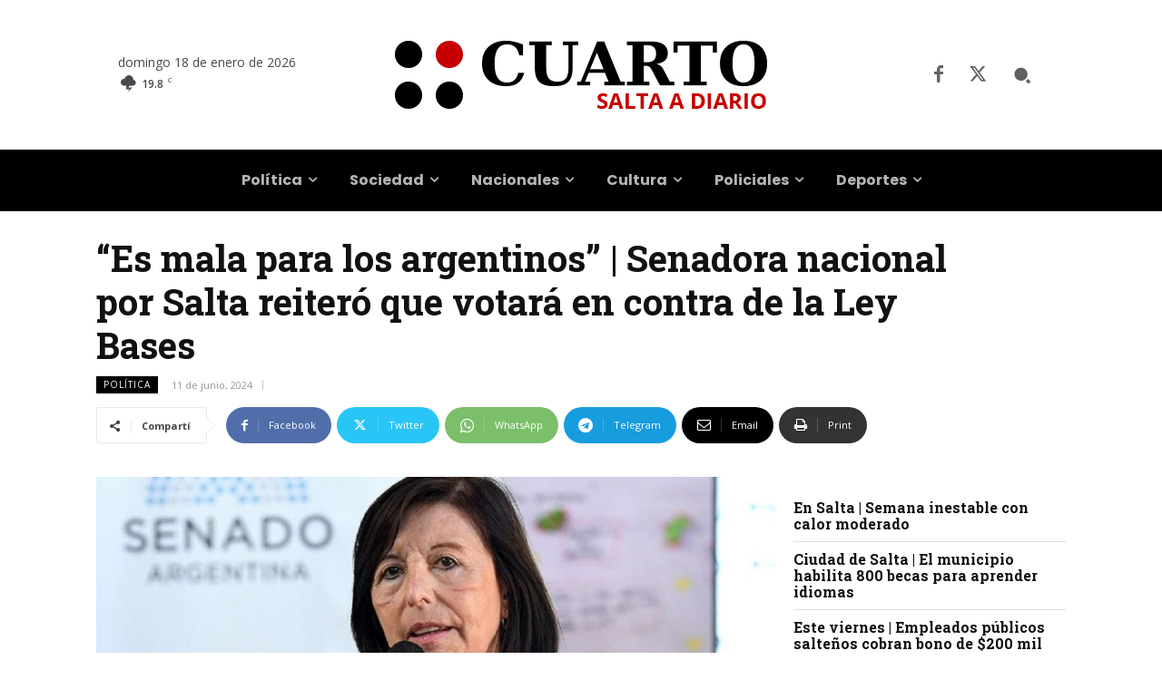

--- FILE ---
content_type: text/html; charset=UTF-8
request_url: https://www.cuarto.com.ar/cuarto/wp-admin/admin-ajax.php?td_theme_name=Newspaper&v=12.7.4
body_size: -288
content:
{"251780":115}